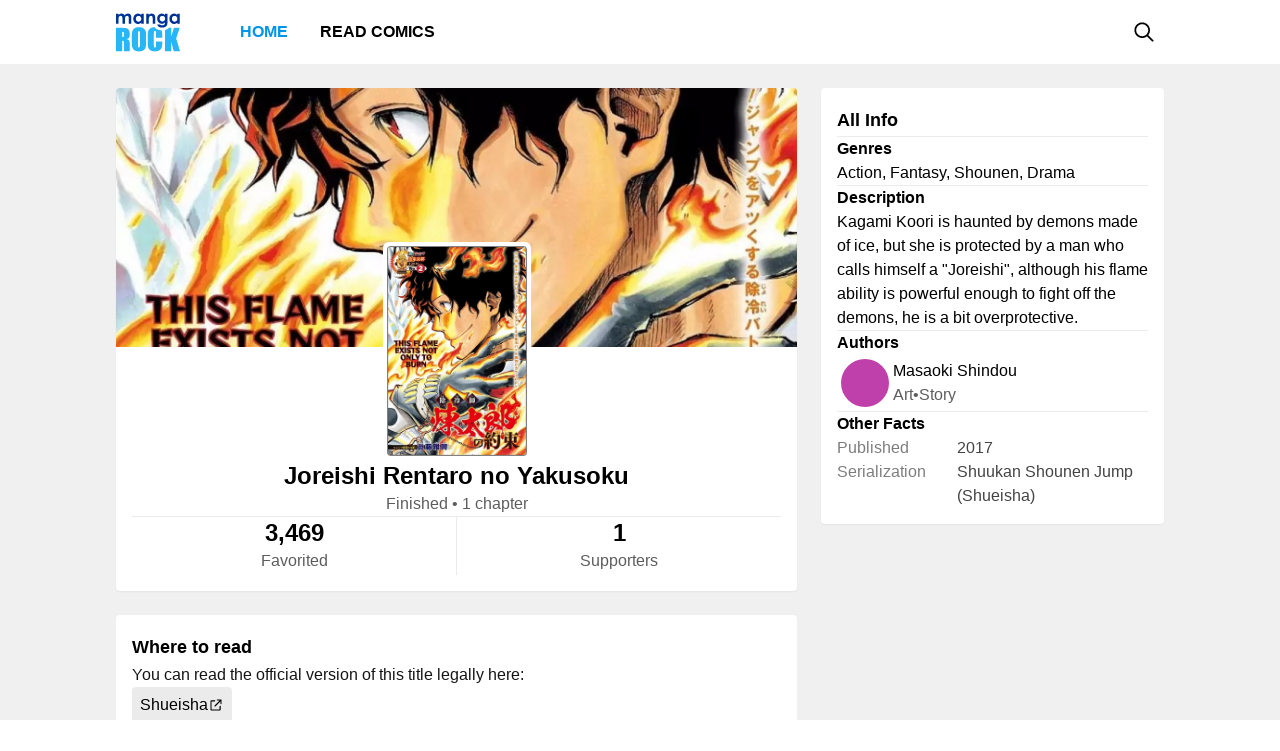

--- FILE ---
content_type: text/html; charset=utf-8
request_url: https://mangarock.com/manga/mrs-serie-100099256
body_size: 5441
content:
<!DOCTYPE html><html lang="en"><head><meta charSet="utf-8"/><link rel="preload" as="image" href="https://f01.mrcdn.info/file/mrportal/h/a/j/4/c5.jt5aSAO4.jpg" imageSrcSet="https://f01.mrcdn.info/file/mrportal/h/a/j/4/c5.jt5aSAO4.jpg 1x, https://f01.mrcdn.info/file/mrportal/h/a/j/4/c5.jt5aSAO4.jpg 1.5x, https://f01.mrcdn.info/file/mrportal/h/a/j/4/c5.jt5aSAO4.jpg 2x" media="(min-width: 960.01px)"/><meta name="viewport" content="width=device-width, initial-scale=1.0, minimum-scale=1.0, maximum-scale=5.0"/><link rel="preload" as="image" href="https://f01.mrcdn.info/file/mrportal/h/a/j/4/c5.jt5aSAO4.jpg" imageSrcSet="https://f01.mrcdn.info/file/mrportal/h/a/j/4/c5.jt5aSAO4.jpg 1x, https://f01.mrcdn.info/file/mrportal/h/a/j/4/c5.jt5aSAO4.jpg 1.5x, https://f01.mrcdn.info/file/mrportal/h/a/j/4/c5.jt5aSAO4.jpg 2x" media="(max-width: 960px)"/><style>
          #__ss__desktop, #__ss__mobile {
            display: none;
            content-visibility: auto;
          }
          @media screen and (min-width: 960.01px) {
            #__ss__desktop {
              display: block;
            }
          }
          @media screen and (max-width: 960px) {
            #__ss__mobile {
              display: block;
            }
          }
        </style><title>Joreishi Rentaro no Yakusoku | Manga Rock — Discover and read the best manga and comics</title><meta name="robots" content="index,follow,max-image-preview:large"/><meta name="description" content="Joreishi Rentaro no Yakusoku • Kagami Koori is haunted by demons made of ice, but she is protected by a man who calls himself a &quot;Joreishi&quot;, although his flame ability is powerful enough to fight off the demons, he is a bit overprotective."/><meta name="twitter:card" content="summary_large_image"/><meta property="og:title" content="Joreishi Rentaro no Yakusoku | Manga Rock — Discover and read the best manga and comics"/><meta property="og:description" content="Joreishi Rentaro no Yakusoku • Kagami Koori is haunted by demons made of ice, but she is protected by a man who calls himself a &quot;Joreishi&quot;, although his flame ability is powerful enough to fight off the demons, he is a bit overprotective."/><meta property="og:url" content="https://mangarock.com/manga/mrs-serie-100099256"/><meta property="og:type" content="article"/><meta property="article:author" content="Masaoki Shindou"/><meta property="article:tag" content="Action"/><meta property="article:tag" content="Fantasy"/><meta property="article:tag" content="Shounen"/><meta property="article:tag" content="Drama"/><meta property="og:image" content="https://f01.mrcdn.info/file/mrportal/h/a/j/4/c5.jt5aSAO4.jpg"/><meta property="og:image:alt" content="Joreishi Rentaro no Yakusoku | Manga Rock — Discover and read the best manga and comics"/><meta property="og:image:width" content="140"/><meta property="og:image:height" content="210"/><link rel="canonical" href="https://mangarock.com/manga/mrs-serie-100099256"/><meta name="twitter:site" content="@mangarock"/><meta name="twitter:title" content="Joreishi Rentaro no Yakusoku | Manga Rock — Discover and read the best manga and comics"/><meta name="twitter:description" content="Joreishi Rentaro no Yakusoku • Kagami Koori is haunted by demons made of ice, but she is protected by a man who calls himself a &quot;Joreishi&quot;, although his flame ability is powerful enough to fight off the demons, he is a bit overprotective."/><meta name="twitter:url" content="https://mangarock.com/manga/mrs-serie-100099256"/><meta name="twitter:image" content="https://f01.mrcdn.info/file/mrportal/h/a/j/4/c5.jt5aSAO4.jpg"/><meta name="twitter:image:alt" content="Manga Rock"/><meta name="twitter:app:name:iphone" content="Manga Rock"/><meta name="twitter:app:name:ipad" content="Manga Rock"/><meta name="al:web:url" content="https://mangarock.com/manga/mrs-serie-100099256"/><meta name="al:android:app_name" content="Manga Rock"/><meta name="al:web:should_fallback" content="false"/><meta name="al:ios:app_name" content="Manga Rock"/><meta name="next-head-count" content="35"/><link rel="preload" as="style" data-href="https://fonts.googleapis.com/css2?family=Inter:wght@400;500;600;700;800&amp;display=swap"/><noscript><link rel="stylesheet" type="text/css" data-href="https://fonts.googleapis.com/css2?family=Inter:wght@400;500;600;700;800&amp;display=swap"/></noscript><link rel="apple-touch-icon" sizes="57x57" href="/img/favicon/apple-icon-57x57.png"/><link rel="apple-touch-icon" sizes="60x60" href="/img/favicon/apple-icon-60x60.png"/><link rel="apple-touch-icon" sizes="72x72" href="/img/favicon/apple-icon-72x72.png"/><link rel="apple-touch-icon" sizes="76x76" href="/img/favicon/apple-icon-76x76.png"/><link rel="apple-touch-icon" sizes="114x114" href="/img/favicon/apple-icon-114x114.png"/><link rel="apple-touch-icon" sizes="120x120" href="/img/favicon/apple-icon-120x120.png"/><link rel="apple-touch-icon" sizes="144x144" href="/img/favicon/apple-icon-144x144.png"/><link rel="apple-touch-icon" sizes="152x152" href="/img/favicon/apple-icon-152x152.png"/><link rel="apple-touch-icon" sizes="180x180" href="/img/favicon/apple-icon-180x180.png"/><link rel="icon" type="image/png" sizes="192x192" href="/img/favicon/android-icon-192x192.png"/><link rel="icon" type="image/png" sizes="32x32" href="/img/favicon/favicon-32x32.png"/><link rel="icon" type="image/png" sizes="96x96" href="/img/favicon/favicon-96x96.png"/><link rel="icon" type="image/png" sizes="16x16" href="/img/favicon/favicon-16x16.png"/><link rel="manifest" href="/img/favicon/manifest.json"/><meta name="msapplication-TileColor" content="#2196f3"/><meta name="msapplication-TileImage" content="/ms-icon-144x144.png"/><meta name="theme-color" content="#2196f3"/><link rel="preload" href="/_next/static/css/b71dc19916c06560.css" as="style"/><link rel="stylesheet" href="/_next/static/css/b71dc19916c06560.css" data-n-g=""/><link rel="preload" href="/_next/static/css/a87a058628844bdf.css" as="style"/><link rel="stylesheet" href="/_next/static/css/a87a058628844bdf.css" data-n-p=""/><link rel="preload" href="/_next/static/css/d75b7ffbfbf686bb.css" as="style"/><link rel="stylesheet" href="/_next/static/css/d75b7ffbfbf686bb.css" data-n-p=""/><noscript data-n-css=""></noscript><script defer="" nomodule="" src="/_next/static/chunks/polyfills-c67a75d1b6f99dc8.js"></script><script src="/_next/static/chunks/webpack-073ec41c7afa4496.js" defer=""></script><script src="/_next/static/chunks/framework-b759e809ec16812b.js" defer=""></script><script src="/_next/static/chunks/main-446aaf1a3f812b03.js" defer=""></script><script src="/_next/static/chunks/pages/_app-a80d4e049752360c.js" defer=""></script><script src="/_next/static/chunks/822-89cd829fdb7f595f.js" defer=""></script><script src="/_next/static/chunks/675-b73f41980c39ec6a.js" defer=""></script><script src="/_next/static/chunks/316-585f7778fca79d52.js" defer=""></script><script src="/_next/static/chunks/206-222d84563c27d8ed.js" defer=""></script><script src="/_next/static/chunks/117-591b9a987ed96803.js" defer=""></script><script src="/_next/static/chunks/601-8affee502fc0cfca.js" defer=""></script><script src="/_next/static/chunks/42-d4d7801352ef41a5.js" defer=""></script><script src="/_next/static/chunks/702-8fa0cc2deb441618.js" defer=""></script><script src="/_next/static/chunks/pages/manga/%5BtitleOID%5D-cb037aeb0ea2571a.js" defer=""></script><script src="/_next/static/c790eb15580c6550626ae1269e93afc60dfab82f/_buildManifest.js" defer=""></script><script src="/_next/static/c790eb15580c6550626ae1269e93afc60dfab82f/_ssgManifest.js" defer=""></script></head><body><div id="__next"><div id="__ss__desktop"><div id="uui-kit-provider" data-theme="light" data-uui-kit-size="desktop"><div class="MRLayout_root__6crjv"><div class="MRTopBar_wrapper__qtqLk"><header class="MRTopBar_container__Fsmmb"><div class="MRTopBar_leftSide__XOSMR"><a data-next="1" class="NextLink_defaultStyle__8K_Wq MRTopBar_logo__gAksF" href="/"><img src="/img/logo-mangarock.svg" alt="Mangarock Logo"/></a><a data-next="1" class="NextLink_defaultStyle__8K_Wq MRTopBar_web-top-bar-menu-item__BeFGO" href="/"><div class="MRTopBar_link__rtbgP typography-16-semibold MRTopBar_active__9TN0u">Home</div></a><a data-next="1" class="NextLink_defaultStyle__8K_Wq MRTopBar_web-top-bar-menu-item__BeFGO" href="https://comics.inkr.com?utm_source=mr"><div class="MRTopBar_link__rtbgP typography-16-semibold MRTopBar_in-active__yQlTr">Read Comics</div></a></div><div class="MRTopBar_rightSide__wMCw_"><button type="button" class="IconButton_root__K_NyB IconButton_root-variant-ghost__33DIk IconButton_root-size-medium__Da3Yz IconButton_root-ghost-default__jj7ex" aria-haspopup="dialog" aria-expanded="false" aria-controls="radix-:R16b6:" data-state="closed" role="button"><div class="IconButton_icon-container-size-medium__NVjBN"><div class="Icon_root__e1MzF Icon_regular-magnifying-glass__3YQRt"></div></div></button></div></header></div><main class="MRLayout_main__uiMzx"><div class="TitleInfoPage_container__r0p2X"><div class="TitleInfoPage_summary__UwYm6"><div class="SummaryInfo_summaryinfoParent__LtObh"><div class="SummaryInfo_summaryinfo__RiSwV elevation-z1"><img class="SummaryInfo_coverIcon__QQJtb" alt="Joreishi Rentaro no Yakusoku" src="https://f01.mrcdn.info/file/mrportal/j/4/k/a/9R.8jClOI9f.jpg"/><div class="SummaryInfo_information__sP1Zv"><div class="SummaryInfo_thumbnail__yciaO"><div class="ImageFixedAspectRatio_root__SNKV2 PortraitTitleThumbnail_root__ze2Vo PortraitTitleThumbnail_hoverable__7KCTX thumbnail-border thumbnail-border-radius SummaryInfo_imgThumbnail____csW" style="width:140px;height:210px;color:#ffffff;background-color:#8c8c8c"><picture style="width:140px;height:210px"><source srcSet="https://f01.mrcdn.info/file/mrportal/h/a/j/4/c5.jt5aSAO4.jpg 1x, https://f01.mrcdn.info/file/mrportal/h/a/j/4/c5.jt5aSAO4.jpg 1.5x, https://f01.mrcdn.info/file/mrportal/h/a/j/4/c5.jt5aSAO4.jpg 2x" media="(min-width: 960.01px)"/><img class="ImageFixedAspectRatio_image__YEVYn" fetchpriority="high" src="/_next/static/media/1px.c1358169.png" alt="Joreishi Rentaro no Yakusoku" width="140" height="210"/></picture></div></div><div class="SummaryInfo_box__CmEhU"><div class="SummaryInfo_box1__AxMlv"><h1 class="SummaryInfo_titlename__mIO_h typography-24-semibold">Joreishi Rentaro no Yakusoku</h1><div class="SummaryInfo_metadata__Mhy3S typography-body-regular">Finished<!-- --> • <!-- -->1 chapter</div></div><div class="HDivider_root__GQQDP"><div class="HDivider_line__SlZs_"></div></div><div class="SummaryInfo_stat__PK50K"><div class="SummaryInfo_box2__UifSH"><div class="SummaryInfo_titlename__mIO_h typography-24-semibold">3,469</div><div class="SummaryInfo_metadata__Mhy3S typography-body-regular">Favorited</div></div><div class="VDivider_root__xkMki SummaryInfo_vdDivider__zi1OO"><div class="VDivider_line__kdb90"></div></div><div class="SummaryInfo_box2__UifSH"><div class="SummaryInfo_titlename__mIO_h typography-24-semibold">1</div><div class="SummaryInfo_metadata__Mhy3S typography-body-regular">Supporters</div></div></div></div></div></div></div></div><div class="TitleInfoPage_titleInfo__IfBg6"><div class="TitleAllInfo_titleallinfoParent__8Q6aa"><div class="TitleAllInfo_titleallinfo__hjuC8 elevation-z1"><div class="TitleAllInfo_sectionheadinglable__LTQGg"><div class="TitleAllInfo_text__VnOR6 typography-18-semibold">All Info</div></div><div class="HDivider_root__GQQDP"><div class="HDivider_line__SlZs_"></div></div><div class="TitleAllInfo_box__dKIUl"><div class="TitleAllInfo_title__fEgrO typography-16-semibold">Genres</div><div class="TitleAllInfo_subtext__hy8Cp typography-body-regular">Action, Fantasy, Shounen, Drama</div></div><div class="HDivider_root__GQQDP"><div class="HDivider_line__SlZs_"></div></div><div class="TitleAllInfo_box__dKIUl"><div class="TitleAllInfo_title__fEgrO typography-16-semibold">Description</div><div class="TitleAllInfo_subtext__hy8Cp typography-body-regular">Kagami Koori is haunted by demons made of ice, but she is protected by a man who calls himself a &quot;Joreishi&quot;, although his flame ability is powerful enough to fight off the demons, he is a bit overprotective.</div></div><div class="HDivider_root__GQQDP"><div class="HDivider_line__SlZs_"></div></div><div class="TitleAllInfo_box__dKIUl"><div class="TitleAllInfo_title__fEgrO typography-16-semibold">Authors</div><div class="TitleAllInfo_authorlist__inbsi"><div class="CreditItem_root__57wvs"><div class="CreditItem_container__QdiwG"><div class="Avatar_root__Y87y8 Avatar_avatar-size-medium__YBDAj"><div class="Avatar_image__Yuqa4 Avatar_image-avatar-size-medium__hFbFs"><span class="AvatarImage_root__HUaxJ AvatarImage_avatar-size-medium__s_NYo" style="background-color:hsl(310, 50%, 50%)"></span></div></div><div class="CreditItem_info-group__cMn0r"><a data-next="1" class="NextLink_defaultStyle__8K_Wq Button_root__UD81Q Button_root-variant-link__IH2F9 Button_root-size-medium__i5cjR typography-16-medium Button_root-link-default__iIfdF CreditItem_button__uw0Gl" href="/author/mrs-author-100100127"><span>Masaoki Shindou</span></a><div class="CreditItem_sub-info__lb0ez typography-body-regular"><div>art</div><div>•</div><div>story</div></div></div></div></div></div></div><div class="HDivider_root__GQQDP"><div class="HDivider_line__SlZs_"></div></div><div class="TitleAllInfo_box__dKIUl"><div class="TitleAllInfo_title__fEgrO typography-16-semibold">Other Facts</div><div class="TitleAllInfo_otherfactlisting__PjvzK"><div class="OtherFactItem_root__iHNQv typography-body-regular"><div class="OtherFactItem_container__VPkau OtherFactItem_desktop__e3150"><div class="OtherFactItem_label__UP_N8 OtherFactItem_desktop__e3150">Published</div><div class="OtherFactItem_value__wveWz OtherFactItem_desktop__e3150">2017</div></div></div><div class="OtherFactItem_root__iHNQv typography-body-regular"><div class="OtherFactItem_container__VPkau OtherFactItem_desktop__e3150"><div class="OtherFactItem_label__UP_N8 OtherFactItem_desktop__e3150">Serialization</div><div class="OtherFactItem_value__wveWz OtherFactItem_desktop__e3150">Shuukan Shounen Jump (Shueisha)</div></div></div></div></div></div></div></div><div class="TitleInfoPage_whenToRead__keaag"><div class="WhereToRead_wheretoreadnotAvalableOnIn__zIX_C"><div class="WhereToRead_box__v8H3e"><div class="WhereToRead_sectionheadinglable__yDjgN"><div class="WhereToRead_text__iJyUj typography-18-semibold">Where to read</div></div><div class="WhereToRead_youCanReadTheOfficialVers__WebYC typography-body-regular">You can read the official version of this title legally here:</div></div><div class="WhereToRead_inkrprovider__5V9u6"><div class="WhereToRead_box2__Xjgsu"><a target="_blank" class="WhereToRead_anchor__znsAW" href="https://www.shueisha.co.jp/" rel="noreferrer"><div class="Tag_root__bxI0a Tag_tag-container-size-large__1kGSN Tag_tag-subtle__DfOTs WhereToRead_tagProvider__CyOGv typography-16-medium"><div class="Tag_label__nV_Ja">Shueisha</div><div class="Tag_icon__yCJ9V Tag_tag-icon-container-size-large__lsZcB"><div class="Icon_root__e1MzF Icon_regular-arrow-up-right-from-square__erXcs"></div></div></div></a></div></div></div></div><div class="TitleInfoPage_bottom__xWU2W"></div></div></main><footer class="MRFooter_container__8gZNi"><a data-next="1" class="NextLink_defaultStyle__8K_Wq" href="/"><img src="/img/logo-mangarock.svg" alt="Mangarock Logo"/></a><div class="MRFooter_rightSide__spPvL"><a data-next="1" class="NextLink_defaultStyle__8K_Wq typography-16-medium" href="https://inkr.com">Visit our new home</a><a data-next="1" class="NextLink_defaultStyle__8K_Wq typography-16-medium" href="https://ourstory.inkr.com/">Read our past story</a><a data-next="1" class="NextLink_defaultStyle__8K_Wq typography-16-medium" href="https://inkr.com">Contact Us</a></div></footer></div></div></div><div id="__ss__mobile"><div id="uui-kit-provider" data-theme="light" data-uui-kit-size="mobile"><div class="MRLayout_root__6crjv"><div class="MRTopBar_wrapper__qtqLk"><header class="MRTopBar_container__Fsmmb MRTopBar_mobile__t6HSV"><div class="MRTopBar_leftSide__XOSMR"><button type="button" class="IconButton_root__K_NyB IconButton_root-variant-ghost__33DIk IconButton_root-size-medium__Da3Yz IconButton_root-ghost-default__jj7ex MRTopBar_hamburger__BeGNP"><div class="IconButton_icon-container-size-medium__NVjBN"><div class="Icon_root__e1MzF Icon_solid-bars__klTvL"></div></div></button><a data-next="1" class="NextLink_defaultStyle__8K_Wq MRTopBar_logo__gAksF" href="/"><img src="/img/logo-mangarock.svg" alt="Mangarock Logo"/></a></div><div class="MRTopBar_rightSide__wMCw_"><button type="button" class="IconButton_root__K_NyB IconButton_root-variant-ghost__33DIk IconButton_root-size-medium__Da3Yz IconButton_root-ghost-default__jj7ex"><div class="IconButton_icon-container-size-medium__NVjBN"><div class="Icon_root__e1MzF Icon_regular-magnifying-glass__3YQRt"></div></div></button></div></header></div><main class="MRLayout_main__uiMzx"><div class="TitleInfoPage_container__r0p2X TitleInfoPage_mobile__vE_yU"><div class="TitleInfoPage_summary__UwYm6"><div class="SummaryInfo_summaryinfoParent__LtObh"><div class="SummaryInfo_summaryinfo__RiSwV elevation-z1"><img class="SummaryInfo_coverIcon__QQJtb" alt="Joreishi Rentaro no Yakusoku" src="https://f01.mrcdn.info/file/mrportal/j/4/k/a/9R.8jClOI9f.jpg"/><div class="SummaryInfo_information__sP1Zv"><div class="SummaryInfo_thumbnail__yciaO"><div class="ImageFixedAspectRatio_root__SNKV2 PortraitTitleThumbnail_root__ze2Vo PortraitTitleThumbnail_hoverable__7KCTX thumbnail-border thumbnail-border-radius SummaryInfo_imgThumbnail____csW" style="width:140px;height:210px;color:#ffffff;background-color:#8c8c8c"><picture style="width:140px;height:210px"><source srcSet="https://f01.mrcdn.info/file/mrportal/h/a/j/4/c5.jt5aSAO4.jpg 1x, https://f01.mrcdn.info/file/mrportal/h/a/j/4/c5.jt5aSAO4.jpg 1.5x, https://f01.mrcdn.info/file/mrportal/h/a/j/4/c5.jt5aSAO4.jpg 2x" media="(max-width: 960px)"/><img class="ImageFixedAspectRatio_image__YEVYn" fetchpriority="high" src="/_next/static/media/1px.c1358169.png" alt="Joreishi Rentaro no Yakusoku" width="140" height="210"/></picture></div></div><div class="SummaryInfo_box__CmEhU"><div class="SummaryInfo_box1__AxMlv"><h1 class="SummaryInfo_titlename__mIO_h typography-24-semibold">Joreishi Rentaro no Yakusoku</h1><div class="SummaryInfo_metadata__Mhy3S typography-body-regular">Finished<!-- --> • <!-- -->1 chapter</div></div><div class="HDivider_root__GQQDP"><div class="HDivider_line__SlZs_"></div></div><div class="SummaryInfo_stat__PK50K"><div class="SummaryInfo_box2__UifSH"><div class="SummaryInfo_titlename__mIO_h typography-24-semibold">3,469</div><div class="SummaryInfo_metadata__Mhy3S typography-body-regular">Favorited</div></div><div class="VDivider_root__xkMki SummaryInfo_vdDivider__zi1OO SummaryInfo_mobile__weN2e"><div class="VDivider_line__kdb90"></div></div><div class="SummaryInfo_box2__UifSH"><div class="SummaryInfo_titlename__mIO_h typography-24-semibold">1</div><div class="SummaryInfo_metadata__Mhy3S typography-body-regular">Supporters</div></div></div></div></div></div></div></div><div class="TitleInfoPage_titleInfo__IfBg6"><div class="TitleAllInfo_titleallinfoParent__8Q6aa TitleAllInfo_mobile__R1TPs"><div class="TitleAllInfo_titleallinfo__hjuC8 elevation-z1"><div class="TitleAllInfo_sectionheadinglable__LTQGg"><div class="TitleAllInfo_text__VnOR6 typography-18-semibold">All Info</div></div><div class="HDivider_root__GQQDP"><div class="HDivider_line__SlZs_"></div></div><div class="TitleAllInfo_box__dKIUl"><div class="TitleAllInfo_title__fEgrO typography-16-semibold">Genres</div><div class="TitleAllInfo_subtext__hy8Cp typography-body-regular">Action, Fantasy, Shounen, Drama</div></div><div class="HDivider_root__GQQDP"><div class="HDivider_line__SlZs_"></div></div><div class="TitleAllInfo_readMore__QZ2Mr"><button type="button" class="Button_root__UD81Q Button_root-size-small__yFNAp typography-14-medium Button_root-ghost-default__Dvnda"><span>Read More</span><div class="Button_icon-container-small__QbMK_"><div class="Icon_root__e1MzF Icon_solid-chevron-down__Jp2y_"></div></div></button></div></div></div></div><div class="TitleInfoPage_whenToRead__keaag"><div class="WhereToRead_wheretoreadnotAvalableOnIn__zIX_C"><div class="WhereToRead_box__v8H3e"><div class="WhereToRead_sectionheadinglable__yDjgN"><div class="WhereToRead_text__iJyUj typography-18-semibold">Where to read</div></div><div class="WhereToRead_youCanReadTheOfficialVers__WebYC typography-body-regular">You can read the official version of this title legally here:</div></div><div class="WhereToRead_inkrprovider__5V9u6"><div class="WhereToRead_box2__Xjgsu"><a target="_blank" class="WhereToRead_anchor__znsAW" href="https://www.shueisha.co.jp/" rel="noreferrer"><div class="Tag_root__bxI0a Tag_tag-container-size-large__1kGSN Tag_tag-subtle__DfOTs WhereToRead_tagProvider__CyOGv typography-16-medium"><div class="Tag_label__nV_Ja">Shueisha</div><div class="Tag_icon__yCJ9V Tag_tag-icon-container-size-large__lsZcB"><div class="Icon_root__e1MzF Icon_regular-arrow-up-right-from-square__erXcs"></div></div></div></a></div></div></div></div><div class="TitleInfoPage_bottom__xWU2W"></div></div></main><footer class="MRFooter_container__8gZNi MRFooter_mobile__2Qijb"><a data-next="1" class="NextLink_defaultStyle__8K_Wq" href="/"><img src="/img/logo-mangarock.svg" alt="Mangarock Logo"/></a><div class="MRFooter_rightSide__spPvL"><a data-next="1" class="NextLink_defaultStyle__8K_Wq typography-16-medium" href="https://inkr.com">Visit our new home</a><a data-next="1" class="NextLink_defaultStyle__8K_Wq typography-16-medium" href="https://ourstory.inkr.com/">Read our past story</a><a data-next="1" class="NextLink_defaultStyle__8K_Wq typography-16-medium" href="https://inkr.com">Contact Us</a></div></footer></div></div></div></div><script>
                // remove unwanted layout
                if (typeof window !== "undefined") {
                  let divId = "";
                  if (window.innerWidth > 960) {
                    divId = "__ss__mobile";
                  } else {
                    divId = "__ss__desktop";
                  }
                  const elem = document.getElementById(divId);
                  if (elem) {
                    elem.remove();
                  }
                }
              </script><script id="__NEXT_DATA__" type="application/json">{"props":{"pageProps":{"dehydratedState":{"mutations":[],"queries":[{"state":{"data":{"oid":"mrs-serie-100099256","name":"Joreishi Rentaro no Yakusoku","genres":["Action","Fantasy","Shounen","Drama"],"cover":"https://f01.mrcdn.info/file/mrportal/j/4/k/a/9R.8jClOI9f.jpg","thumbnail":"https://f01.mrcdn.info/file/mrportal/h/a/j/4/c5.jt5aSAO4.jpg","status":1,"numberOfChapter":1,"authors":[{"oid":"mrs-author-100100127","name":"Masaoki Shindou","roles":["art","story"]}],"characters":[],"summary":[],"description":"Kagami Koori is haunted by demons made of ice, but she is protected by a man who calls himself a \"Joreishi\", although his flame ability is powerful enough to fight off the demons, he is a bit overprotective.","otherFacts":[{"key":"Published","value":"2017"},{"key":"Serialization","value":"Shuukan Shounen Jump (Shueisha)"}],"collections":[],"similarSeries":[],"otherProviders":[{"name":"Shueisha","website":"https://www.shueisha.co.jp/"}],"supportCreators":{"total":1,"supports":[{"oid":"mrs-serie-100099256","createdAt":"2020-01-18T04:09:32Z","feel":"love","readOfficial":"yes","supports":["rec"],"userId":"RRZfcdme2SQO7KGUgEyXQ6W6eSf2"}]},"favoritedUserCount":3469},"dataUpdateCount":1,"dataUpdatedAt":1768841394761,"error":null,"errorUpdateCount":0,"errorUpdatedAt":0,"fetchFailureCount":0,"fetchFailureReason":null,"fetchMeta":null,"isInvalidated":false,"status":"success","fetchStatus":"idle"},"queryKey":["TITLE_INFO--GET_TITLE_INFO","mrs-serie-100099256"],"queryHash":"[\"TITLE_INFO--GET_TITLE_INFO\",\"mrs-serie-100099256\"]"}]},"icd":[],"SEOMeta":{"title":"Joreishi Rentaro no Yakusoku | Manga Rock — Discover and read the best manga and comics","defaultTitle":"Joreishi Rentaro no Yakusoku | Manga Rock — Discover and read the best manga and comics","description":"Joreishi Rentaro no Yakusoku • Kagami Koori is haunted by demons made of ice, but she is protected by a man who calls himself a \"Joreishi\", although his flame ability is powerful enough to fight off the demons, he is a bit overprotective.","canonical":"https://mangarock.com/manga/mrs-serie-100099256","openGraph":{"title":"Joreishi Rentaro no Yakusoku | Manga Rock — Discover and read the best manga and comics","description":"Joreishi Rentaro no Yakusoku • Kagami Koori is haunted by demons made of ice, but she is protected by a man who calls himself a \"Joreishi\", although his flame ability is powerful enough to fight off the demons, he is a bit overprotective.","type":"article","article":{"authors":["Masaoki Shindou"],"tags":["Action","Fantasy","Shounen","Drama"]},"images":[{"url":"https://f01.mrcdn.info/file/mrportal/h/a/j/4/c5.jt5aSAO4.jpg","width":140,"height":210,"alt":"Joreishi Rentaro no Yakusoku | Manga Rock — Discover and read the best manga and comics"}]},"twitter":{"cardType":"summary_large_image"},"keywords":["Action","Fantasy","Shounen","Drama"],"additionalMetaTags":[{"name":"twitter:site","content":"@mangarock"},{"name":"twitter:title","content":"Joreishi Rentaro no Yakusoku | Manga Rock — Discover and read the best manga and comics"},{"name":"twitter:description","content":"Joreishi Rentaro no Yakusoku • Kagami Koori is haunted by demons made of ice, but she is protected by a man who calls himself a \"Joreishi\", although his flame ability is powerful enough to fight off the demons, he is a bit overprotective."},{"name":"twitter:url","content":"https://mangarock.com/manga/mrs-serie-100099256"},{"name":"twitter:image","content":"https://f01.mrcdn.info/file/mrportal/h/a/j/4/c5.jt5aSAO4.jpg"},{"name":"twitter:image:alt","content":"Manga Rock"},{"name":"twitter:app:name:iphone","content":"Manga Rock"},{"name":"twitter:app:name:ipad","content":"Manga Rock"},{"name":"al:web:url","content":"https://mangarock.com/manga/mrs-serie-100099256"},{"name":"al:android:app_name","content":"Manga Rock"},{"name":"al:web:should_fallback","content":"false"},{"name":"al:ios:app_name","content":"Manga Rock"}],"robotsProps":{"maxImagePreview":"large"}}},"__N_SSG":true},"page":"/manga/[titleOID]","query":{"titleOID":"mrs-serie-100099256"},"buildId":"c790eb15580c6550626ae1269e93afc60dfab82f","runtimeConfig":{"NEXTJS_CONFIG_LOADED":"true"},"isFallback":false,"gsp":true,"customServer":true,"scriptLoader":[]}</script><script defer src="https://static.cloudflareinsights.com/beacon.min.js/vcd15cbe7772f49c399c6a5babf22c1241717689176015" integrity="sha512-ZpsOmlRQV6y907TI0dKBHq9Md29nnaEIPlkf84rnaERnq6zvWvPUqr2ft8M1aS28oN72PdrCzSjY4U6VaAw1EQ==" data-cf-beacon='{"version":"2024.11.0","token":"43187b3e5779458aa1709d3c161907e7","r":1,"server_timing":{"name":{"cfCacheStatus":true,"cfEdge":true,"cfExtPri":true,"cfL4":true,"cfOrigin":true,"cfSpeedBrain":true},"location_startswith":null}}' crossorigin="anonymous"></script>
</body></html>